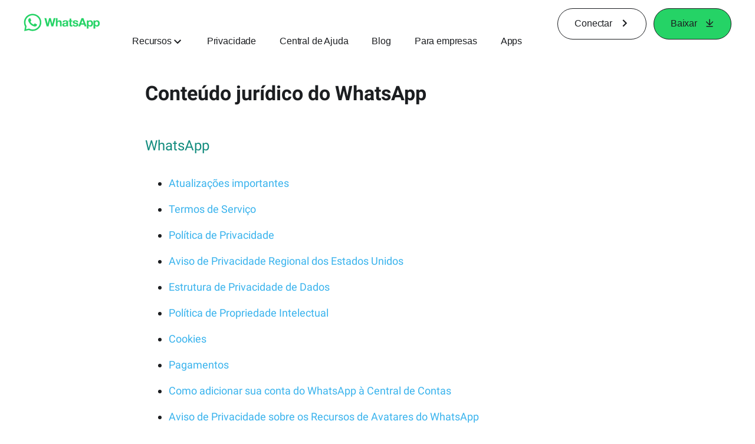

--- FILE ---
content_type: application/x-javascript; charset=utf-8
request_url: https://www.whatsapp.com/ajax/bz?__a=1&__ccg=UNKNOWN&__dyn=7xe6E5aQ1PyUbFp41twpUnwgU29zE6u7E3rw5ux609vCwjE1EE2Cw8G0um4o5-0me0sy0ny0RE2Jw8W1uw2oE17U2ZwrU1Xo1UU3jwea&__hs=20429.BP%3Awhatsapp_www_pkg.2.0...0&__hsi=7580981488032402874&__req=1&__rev=1030736826&__s=xg9qtf%3Azl2g1u%3Anohrl4&__user=0&dpr=2&jazoest=2924&lsd=AdEiZ4MmBLs
body_size: -1783
content:
for (;;);{"__ar":1,"rid":"AXT8NLJC2ohYHSEt3xQITgQ","payload":null,"lid":"7580981496437087166"}